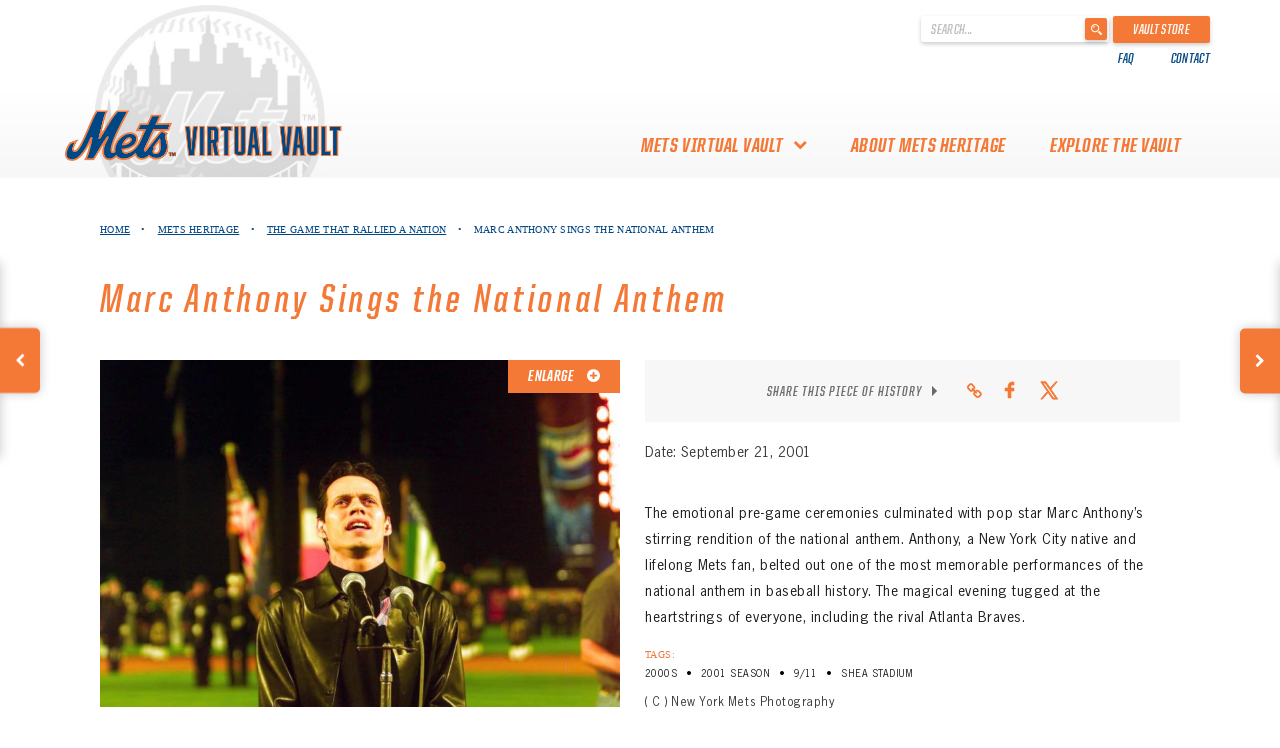

--- FILE ---
content_type: text/html; charset=UTF-8
request_url: https://www.metsheritage.com/item/marc-anthony-sings-the-national-anthem/?postId=5777
body_size: 12683
content:
<!DOCTYPE html>
<html lang="en-CA"
    xmlns="https://www.w3.org/1999/xhtml"
    xmlns:og="https://ogp.me/ns#"
    xmlns:fb="http://www.facebook.com/2008/fbml">
<head>
	<meta charset="UTF-8">
	<meta http-equiv="Content-Type" content="text/html; charset=UTF-8">
	<meta charset="utf-8">
	<meta name="viewport" content="width=device-width, initial-scale=1">
	<meta http-equiv="X-UA-Compatible" content="IE=edge">
	<link rel="profile" href="http://gmpg.org/xfn/11">
	<link rel="shortcut icon" href="https://www.metsheritage.com/wp-content/themes/heritage-werks-mets/favicon.ico" />

	
	<!-- Global site tag (gtag.js) - Google Analytics -->
	<script async src="https://www.googletagmanager.com/gtag/js?id=UA-71224221-31"></script>
	<script>
	window.dataLayer = window.dataLayer || [];
	function gtag(){dataLayer.push(arguments);}
	gtag('js', new Date());

	gtag('config', 'UA-71224221-31');
	</script>


	<meta name='robots' content='index, follow, max-image-preview:large, max-snippet:-1, max-video-preview:-1' />

	<!-- This site is optimized with the Yoast SEO plugin v26.8 - https://yoast.com/product/yoast-seo-wordpress/ -->
	<title>Marc Anthony Sings Anthem at Shea - Mets History</title>
	<meta name="description" content="Learn about one of the celebrity performances at the first Mets home game after 9/11." />
	<link rel="canonical" href="https://www.metsheritage.com/item/marc-anthony-sings-the-national-anthem/" />
	<meta property="og:locale" content="en_US" />
	<meta property="og:type" content="article" />
	<meta property="og:title" content="Marc Anthony Sings Anthem at Shea - Mets History" />
	<meta property="og:description" content="Learn about one of the celebrity performances at the first Mets home game after 9/11." />
	<meta property="og:url" content="https://www.metsheritage.com/item/marc-anthony-sings-the-national-anthem/" />
	<meta property="og:site_name" content="Mets History" />
	<meta property="article:modified_time" content="2021-09-01T14:28:25+00:00" />
	<meta property="og:image" content="https://www.metsheritage.com/wp-content/uploads/2021/08/23795128.jpg" />
	<meta property="og:image:width" content="1728" />
	<meta property="og:image:height" content="1152" />
	<meta property="og:image:type" content="image/jpeg" />
	<meta name="twitter:card" content="summary_large_image" />
	<script type="application/ld+json" class="yoast-schema-graph">{"@context":"https://schema.org","@graph":[{"@type":["WebPage","ItemPage"],"@id":"https://www.metsheritage.com/item/marc-anthony-sings-the-national-anthem/","url":"https://www.metsheritage.com/item/marc-anthony-sings-the-national-anthem/","name":"Marc Anthony Sings Anthem at Shea - Mets History","isPartOf":{"@id":"https://www.metsheritage.com/#website"},"primaryImageOfPage":{"@id":"https://www.metsheritage.com/item/marc-anthony-sings-the-national-anthem/#primaryimage"},"image":{"@id":"https://www.metsheritage.com/item/marc-anthony-sings-the-national-anthem/#primaryimage"},"thumbnailUrl":"https://www.metsheritage.com/wp-content/uploads/2021/08/23795128.jpg","datePublished":"2021-08-27T20:42:10+00:00","dateModified":"2021-09-01T14:28:25+00:00","description":"Learn about one of the celebrity performances at the first Mets home game after 9/11.","breadcrumb":{"@id":"https://www.metsheritage.com/item/marc-anthony-sings-the-national-anthem/#breadcrumb"},"inLanguage":"en-CA","potentialAction":[{"@type":"ReadAction","target":["https://www.metsheritage.com/item/marc-anthony-sings-the-national-anthem/"]}]},{"@type":"ImageObject","inLanguage":"en-CA","@id":"https://www.metsheritage.com/item/marc-anthony-sings-the-national-anthem/#primaryimage","url":"https://www.metsheritage.com/wp-content/uploads/2021/08/23795128.jpg","contentUrl":"https://www.metsheritage.com/wp-content/uploads/2021/08/23795128.jpg","width":1728,"height":1152},{"@type":"BreadcrumbList","@id":"https://www.metsheritage.com/item/marc-anthony-sings-the-national-anthem/#breadcrumb","itemListElement":[{"@type":"ListItem","position":1,"name":"Home","item":"https://www.metsheritage.com/"},{"@type":"ListItem","position":2,"name":"Marc Anthony Sings the National Anthem"}]},{"@type":"WebSite","@id":"https://www.metsheritage.com/#website","url":"https://www.metsheritage.com/","name":"Mets History","description":"","publisher":{"@id":"https://www.metsheritage.com/#organization"},"potentialAction":[{"@type":"SearchAction","target":{"@type":"EntryPoint","urlTemplate":"https://www.metsheritage.com/?s={search_term_string}"},"query-input":{"@type":"PropertyValueSpecification","valueRequired":true,"valueName":"search_term_string"}}],"inLanguage":"en-CA"},{"@type":"Organization","@id":"https://www.metsheritage.com/#organization","name":"Mets Vault","url":"https://www.metsheritage.com/","logo":{"@type":"ImageObject","inLanguage":"en-CA","@id":"https://www.metsheritage.com/#/schema/logo/image/","url":"https://www.metsheritage.com/wp-content/uploads/2019/05/Main-logo.png","contentUrl":"https://www.metsheritage.com/wp-content/uploads/2019/05/Main-logo.png","width":542,"height":98,"caption":"Mets Vault"},"image":{"@id":"https://www.metsheritage.com/#/schema/logo/image/"}}]}</script>
	<!-- / Yoast SEO plugin. -->


<link rel='dns-prefetch' href='//platform-api.sharethis.com' />
<link rel='dns-prefetch' href='//code.jquery.com' />
<link rel='dns-prefetch' href='//cdnjs.cloudflare.com' />
<link rel="alternate" type="application/rss+xml" title="Mets History &raquo; Feed" href="https://www.metsheritage.com/feed/" />
<link rel="alternate" type="application/rss+xml" title="Mets History &raquo; Comments Feed" href="https://www.metsheritage.com/comments/feed/" />
<link rel="alternate" title="oEmbed (JSON)" type="application/json+oembed" href="https://www.metsheritage.com/wp-json/oembed/1.0/embed?url=https%3A%2F%2Fwww.metsheritage.com%2Fitem%2Fmarc-anthony-sings-the-national-anthem%2F" />
<link rel="alternate" title="oEmbed (XML)" type="text/xml+oembed" href="https://www.metsheritage.com/wp-json/oembed/1.0/embed?url=https%3A%2F%2Fwww.metsheritage.com%2Fitem%2Fmarc-anthony-sings-the-national-anthem%2F&#038;format=xml" />
<meta property="og:title" content="Marc Anthony Sings the National Anthem"/><meta property="og:description" content="The emotional pre-game ceremonies culminated with pop star Marc Anthony's stirring rendition of the national anthem. Anthony, a New York City native and lifelong Mets fan, belted out one of the most m"/><meta property="og:type" content="article"/><meta property="og:url" content="https://www.metsheritage.com/item/marc-anthony-sings-the-national-anthem/?preview=true"/><meta property="og:site_name" content="Mets Virtual Vault"/><meta property="og:image" content="https://www.metsheritage.com/wp-content/uploads/2021/08/23795128-1024x683.jpg"/>
	<style id='wp-img-auto-sizes-contain-inline-css' type='text/css'>
img:is([sizes=auto i],[sizes^="auto," i]){contain-intrinsic-size:3000px 1500px}
/*# sourceURL=wp-img-auto-sizes-contain-inline-css */
</style>
<style id='wp-emoji-styles-inline-css' type='text/css'>

	img.wp-smiley, img.emoji {
		display: inline !important;
		border: none !important;
		box-shadow: none !important;
		height: 1em !important;
		width: 1em !important;
		margin: 0 0.07em !important;
		vertical-align: -0.1em !important;
		background: none !important;
		padding: 0 !important;
	}
/*# sourceURL=wp-emoji-styles-inline-css */
</style>
<style id='wp-block-library-inline-css' type='text/css'>
:root{--wp-block-synced-color:#7a00df;--wp-block-synced-color--rgb:122,0,223;--wp-bound-block-color:var(--wp-block-synced-color);--wp-editor-canvas-background:#ddd;--wp-admin-theme-color:#007cba;--wp-admin-theme-color--rgb:0,124,186;--wp-admin-theme-color-darker-10:#006ba1;--wp-admin-theme-color-darker-10--rgb:0,107,160.5;--wp-admin-theme-color-darker-20:#005a87;--wp-admin-theme-color-darker-20--rgb:0,90,135;--wp-admin-border-width-focus:2px}@media (min-resolution:192dpi){:root{--wp-admin-border-width-focus:1.5px}}.wp-element-button{cursor:pointer}:root .has-very-light-gray-background-color{background-color:#eee}:root .has-very-dark-gray-background-color{background-color:#313131}:root .has-very-light-gray-color{color:#eee}:root .has-very-dark-gray-color{color:#313131}:root .has-vivid-green-cyan-to-vivid-cyan-blue-gradient-background{background:linear-gradient(135deg,#00d084,#0693e3)}:root .has-purple-crush-gradient-background{background:linear-gradient(135deg,#34e2e4,#4721fb 50%,#ab1dfe)}:root .has-hazy-dawn-gradient-background{background:linear-gradient(135deg,#faaca8,#dad0ec)}:root .has-subdued-olive-gradient-background{background:linear-gradient(135deg,#fafae1,#67a671)}:root .has-atomic-cream-gradient-background{background:linear-gradient(135deg,#fdd79a,#004a59)}:root .has-nightshade-gradient-background{background:linear-gradient(135deg,#330968,#31cdcf)}:root .has-midnight-gradient-background{background:linear-gradient(135deg,#020381,#2874fc)}:root{--wp--preset--font-size--normal:16px;--wp--preset--font-size--huge:42px}.has-regular-font-size{font-size:1em}.has-larger-font-size{font-size:2.625em}.has-normal-font-size{font-size:var(--wp--preset--font-size--normal)}.has-huge-font-size{font-size:var(--wp--preset--font-size--huge)}.has-text-align-center{text-align:center}.has-text-align-left{text-align:left}.has-text-align-right{text-align:right}.has-fit-text{white-space:nowrap!important}#end-resizable-editor-section{display:none}.aligncenter{clear:both}.items-justified-left{justify-content:flex-start}.items-justified-center{justify-content:center}.items-justified-right{justify-content:flex-end}.items-justified-space-between{justify-content:space-between}.screen-reader-text{border:0;clip-path:inset(50%);height:1px;margin:-1px;overflow:hidden;padding:0;position:absolute;width:1px;word-wrap:normal!important}.screen-reader-text:focus{background-color:#ddd;clip-path:none;color:#444;display:block;font-size:1em;height:auto;left:5px;line-height:normal;padding:15px 23px 14px;text-decoration:none;top:5px;width:auto;z-index:100000}html :where(.has-border-color){border-style:solid}html :where([style*=border-top-color]){border-top-style:solid}html :where([style*=border-right-color]){border-right-style:solid}html :where([style*=border-bottom-color]){border-bottom-style:solid}html :where([style*=border-left-color]){border-left-style:solid}html :where([style*=border-width]){border-style:solid}html :where([style*=border-top-width]){border-top-style:solid}html :where([style*=border-right-width]){border-right-style:solid}html :where([style*=border-bottom-width]){border-bottom-style:solid}html :where([style*=border-left-width]){border-left-style:solid}html :where(img[class*=wp-image-]){height:auto;max-width:100%}:where(figure){margin:0 0 1em}html :where(.is-position-sticky){--wp-admin--admin-bar--position-offset:var(--wp-admin--admin-bar--height,0px)}@media screen and (max-width:600px){html :where(.is-position-sticky){--wp-admin--admin-bar--position-offset:0px}}

/*# sourceURL=wp-block-library-inline-css */
</style><style id='global-styles-inline-css' type='text/css'>
:root{--wp--preset--aspect-ratio--square: 1;--wp--preset--aspect-ratio--4-3: 4/3;--wp--preset--aspect-ratio--3-4: 3/4;--wp--preset--aspect-ratio--3-2: 3/2;--wp--preset--aspect-ratio--2-3: 2/3;--wp--preset--aspect-ratio--16-9: 16/9;--wp--preset--aspect-ratio--9-16: 9/16;--wp--preset--color--black: #000000;--wp--preset--color--cyan-bluish-gray: #abb8c3;--wp--preset--color--white: #ffffff;--wp--preset--color--pale-pink: #f78da7;--wp--preset--color--vivid-red: #cf2e2e;--wp--preset--color--luminous-vivid-orange: #ff6900;--wp--preset--color--luminous-vivid-amber: #fcb900;--wp--preset--color--light-green-cyan: #7bdcb5;--wp--preset--color--vivid-green-cyan: #00d084;--wp--preset--color--pale-cyan-blue: #8ed1fc;--wp--preset--color--vivid-cyan-blue: #0693e3;--wp--preset--color--vivid-purple: #9b51e0;--wp--preset--gradient--vivid-cyan-blue-to-vivid-purple: linear-gradient(135deg,rgb(6,147,227) 0%,rgb(155,81,224) 100%);--wp--preset--gradient--light-green-cyan-to-vivid-green-cyan: linear-gradient(135deg,rgb(122,220,180) 0%,rgb(0,208,130) 100%);--wp--preset--gradient--luminous-vivid-amber-to-luminous-vivid-orange: linear-gradient(135deg,rgb(252,185,0) 0%,rgb(255,105,0) 100%);--wp--preset--gradient--luminous-vivid-orange-to-vivid-red: linear-gradient(135deg,rgb(255,105,0) 0%,rgb(207,46,46) 100%);--wp--preset--gradient--very-light-gray-to-cyan-bluish-gray: linear-gradient(135deg,rgb(238,238,238) 0%,rgb(169,184,195) 100%);--wp--preset--gradient--cool-to-warm-spectrum: linear-gradient(135deg,rgb(74,234,220) 0%,rgb(151,120,209) 20%,rgb(207,42,186) 40%,rgb(238,44,130) 60%,rgb(251,105,98) 80%,rgb(254,248,76) 100%);--wp--preset--gradient--blush-light-purple: linear-gradient(135deg,rgb(255,206,236) 0%,rgb(152,150,240) 100%);--wp--preset--gradient--blush-bordeaux: linear-gradient(135deg,rgb(254,205,165) 0%,rgb(254,45,45) 50%,rgb(107,0,62) 100%);--wp--preset--gradient--luminous-dusk: linear-gradient(135deg,rgb(255,203,112) 0%,rgb(199,81,192) 50%,rgb(65,88,208) 100%);--wp--preset--gradient--pale-ocean: linear-gradient(135deg,rgb(255,245,203) 0%,rgb(182,227,212) 50%,rgb(51,167,181) 100%);--wp--preset--gradient--electric-grass: linear-gradient(135deg,rgb(202,248,128) 0%,rgb(113,206,126) 100%);--wp--preset--gradient--midnight: linear-gradient(135deg,rgb(2,3,129) 0%,rgb(40,116,252) 100%);--wp--preset--font-size--small: 13px;--wp--preset--font-size--medium: 20px;--wp--preset--font-size--large: 36px;--wp--preset--font-size--x-large: 42px;--wp--preset--spacing--20: 0.44rem;--wp--preset--spacing--30: 0.67rem;--wp--preset--spacing--40: 1rem;--wp--preset--spacing--50: 1.5rem;--wp--preset--spacing--60: 2.25rem;--wp--preset--spacing--70: 3.38rem;--wp--preset--spacing--80: 5.06rem;--wp--preset--shadow--natural: 6px 6px 9px rgba(0, 0, 0, 0.2);--wp--preset--shadow--deep: 12px 12px 50px rgba(0, 0, 0, 0.4);--wp--preset--shadow--sharp: 6px 6px 0px rgba(0, 0, 0, 0.2);--wp--preset--shadow--outlined: 6px 6px 0px -3px rgb(255, 255, 255), 6px 6px rgb(0, 0, 0);--wp--preset--shadow--crisp: 6px 6px 0px rgb(0, 0, 0);}:where(.is-layout-flex){gap: 0.5em;}:where(.is-layout-grid){gap: 0.5em;}body .is-layout-flex{display: flex;}.is-layout-flex{flex-wrap: wrap;align-items: center;}.is-layout-flex > :is(*, div){margin: 0;}body .is-layout-grid{display: grid;}.is-layout-grid > :is(*, div){margin: 0;}:where(.wp-block-columns.is-layout-flex){gap: 2em;}:where(.wp-block-columns.is-layout-grid){gap: 2em;}:where(.wp-block-post-template.is-layout-flex){gap: 1.25em;}:where(.wp-block-post-template.is-layout-grid){gap: 1.25em;}.has-black-color{color: var(--wp--preset--color--black) !important;}.has-cyan-bluish-gray-color{color: var(--wp--preset--color--cyan-bluish-gray) !important;}.has-white-color{color: var(--wp--preset--color--white) !important;}.has-pale-pink-color{color: var(--wp--preset--color--pale-pink) !important;}.has-vivid-red-color{color: var(--wp--preset--color--vivid-red) !important;}.has-luminous-vivid-orange-color{color: var(--wp--preset--color--luminous-vivid-orange) !important;}.has-luminous-vivid-amber-color{color: var(--wp--preset--color--luminous-vivid-amber) !important;}.has-light-green-cyan-color{color: var(--wp--preset--color--light-green-cyan) !important;}.has-vivid-green-cyan-color{color: var(--wp--preset--color--vivid-green-cyan) !important;}.has-pale-cyan-blue-color{color: var(--wp--preset--color--pale-cyan-blue) !important;}.has-vivid-cyan-blue-color{color: var(--wp--preset--color--vivid-cyan-blue) !important;}.has-vivid-purple-color{color: var(--wp--preset--color--vivid-purple) !important;}.has-black-background-color{background-color: var(--wp--preset--color--black) !important;}.has-cyan-bluish-gray-background-color{background-color: var(--wp--preset--color--cyan-bluish-gray) !important;}.has-white-background-color{background-color: var(--wp--preset--color--white) !important;}.has-pale-pink-background-color{background-color: var(--wp--preset--color--pale-pink) !important;}.has-vivid-red-background-color{background-color: var(--wp--preset--color--vivid-red) !important;}.has-luminous-vivid-orange-background-color{background-color: var(--wp--preset--color--luminous-vivid-orange) !important;}.has-luminous-vivid-amber-background-color{background-color: var(--wp--preset--color--luminous-vivid-amber) !important;}.has-light-green-cyan-background-color{background-color: var(--wp--preset--color--light-green-cyan) !important;}.has-vivid-green-cyan-background-color{background-color: var(--wp--preset--color--vivid-green-cyan) !important;}.has-pale-cyan-blue-background-color{background-color: var(--wp--preset--color--pale-cyan-blue) !important;}.has-vivid-cyan-blue-background-color{background-color: var(--wp--preset--color--vivid-cyan-blue) !important;}.has-vivid-purple-background-color{background-color: var(--wp--preset--color--vivid-purple) !important;}.has-black-border-color{border-color: var(--wp--preset--color--black) !important;}.has-cyan-bluish-gray-border-color{border-color: var(--wp--preset--color--cyan-bluish-gray) !important;}.has-white-border-color{border-color: var(--wp--preset--color--white) !important;}.has-pale-pink-border-color{border-color: var(--wp--preset--color--pale-pink) !important;}.has-vivid-red-border-color{border-color: var(--wp--preset--color--vivid-red) !important;}.has-luminous-vivid-orange-border-color{border-color: var(--wp--preset--color--luminous-vivid-orange) !important;}.has-luminous-vivid-amber-border-color{border-color: var(--wp--preset--color--luminous-vivid-amber) !important;}.has-light-green-cyan-border-color{border-color: var(--wp--preset--color--light-green-cyan) !important;}.has-vivid-green-cyan-border-color{border-color: var(--wp--preset--color--vivid-green-cyan) !important;}.has-pale-cyan-blue-border-color{border-color: var(--wp--preset--color--pale-cyan-blue) !important;}.has-vivid-cyan-blue-border-color{border-color: var(--wp--preset--color--vivid-cyan-blue) !important;}.has-vivid-purple-border-color{border-color: var(--wp--preset--color--vivid-purple) !important;}.has-vivid-cyan-blue-to-vivid-purple-gradient-background{background: var(--wp--preset--gradient--vivid-cyan-blue-to-vivid-purple) !important;}.has-light-green-cyan-to-vivid-green-cyan-gradient-background{background: var(--wp--preset--gradient--light-green-cyan-to-vivid-green-cyan) !important;}.has-luminous-vivid-amber-to-luminous-vivid-orange-gradient-background{background: var(--wp--preset--gradient--luminous-vivid-amber-to-luminous-vivid-orange) !important;}.has-luminous-vivid-orange-to-vivid-red-gradient-background{background: var(--wp--preset--gradient--luminous-vivid-orange-to-vivid-red) !important;}.has-very-light-gray-to-cyan-bluish-gray-gradient-background{background: var(--wp--preset--gradient--very-light-gray-to-cyan-bluish-gray) !important;}.has-cool-to-warm-spectrum-gradient-background{background: var(--wp--preset--gradient--cool-to-warm-spectrum) !important;}.has-blush-light-purple-gradient-background{background: var(--wp--preset--gradient--blush-light-purple) !important;}.has-blush-bordeaux-gradient-background{background: var(--wp--preset--gradient--blush-bordeaux) !important;}.has-luminous-dusk-gradient-background{background: var(--wp--preset--gradient--luminous-dusk) !important;}.has-pale-ocean-gradient-background{background: var(--wp--preset--gradient--pale-ocean) !important;}.has-electric-grass-gradient-background{background: var(--wp--preset--gradient--electric-grass) !important;}.has-midnight-gradient-background{background: var(--wp--preset--gradient--midnight) !important;}.has-small-font-size{font-size: var(--wp--preset--font-size--small) !important;}.has-medium-font-size{font-size: var(--wp--preset--font-size--medium) !important;}.has-large-font-size{font-size: var(--wp--preset--font-size--large) !important;}.has-x-large-font-size{font-size: var(--wp--preset--font-size--x-large) !important;}
/*# sourceURL=global-styles-inline-css */
</style>

<style id='classic-theme-styles-inline-css' type='text/css'>
/*! This file is auto-generated */
.wp-block-button__link{color:#fff;background-color:#32373c;border-radius:9999px;box-shadow:none;text-decoration:none;padding:calc(.667em + 2px) calc(1.333em + 2px);font-size:1.125em}.wp-block-file__button{background:#32373c;color:#fff;text-decoration:none}
/*# sourceURL=/wp-includes/css/classic-themes.min.css */
</style>
<link rel='stylesheet' id='heritage-werks-style-css' href='https://www.metsheritage.com/wp-content/themes/heritage-werks-mets/style.css?ver=6.9' type='text/css' media='all' />
<link rel='stylesheet' id='bootstrap-theme-css' href='https://www.metsheritage.com/wp-content/themes/heritage-werks-mets/bootstrap/css/bootstrap-theme.css?ver=6.9' type='text/css' media='all' />
<link rel='stylesheet' id='bootstrap-css' href='https://www.metsheritage.com/wp-content/themes/heritage-werks-mets/bootstrap/css/bootstrap.css?ver=6.9' type='text/css' media='all' />
<link rel='stylesheet' id='hover-min-style-css' href='https://www.metsheritage.com/wp-content/themes/heritage-werks-mets/css/hover-min.css?ver=6.9' type='text/css' media='all' />
<link rel='stylesheet' id='custom-style-css' href='https://www.metsheritage.com/wp-content/themes/heritage-werks-mets/css/custom.css?v=19.12&#038;ver=6.9' type='text/css' media='all' />
<link rel='stylesheet' id='font-awesome-css' href='https://www.metsheritage.com/wp-content/themes/heritage-werks-mets/font-awesome/css/font-awesome.min.css?ver=6.9' type='text/css' media='all' />
<link rel='stylesheet' id='fancybox-css-css' href='https://cdnjs.cloudflare.com/ajax/libs/fancybox/3.5.7/jquery.fancybox.min.css?ver=6.9' type='text/css' media='all' />
<script type="text/javascript" src="//platform-api.sharethis.com/js/sharethis.js?ver=8.5.2#property=647f8085f4011b00122d3f7b&amp;product=gdpr-compliance-tool-v2&amp;source=simple-share-buttons-adder-wordpress" id="simple-share-buttons-adder-mu-js"></script>
<script type="text/javascript" src="https://www.metsheritage.com/wp-includes/js/jquery/jquery.min.js?ver=3.7.1" id="jquery-core-js"></script>
<script type="text/javascript" src="https://www.metsheritage.com/wp-includes/js/jquery/jquery-migrate.min.js?ver=3.4.1" id="jquery-migrate-js"></script>
<link rel="https://api.w.org/" href="https://www.metsheritage.com/wp-json/" /><link rel="EditURI" type="application/rsd+xml" title="RSD" href="https://www.metsheritage.com/xmlrpc.php?rsd" />
<link rel='shortlink' href='https://www.metsheritage.com/?p=5816' />
		<style type="text/css">
					.site-title,
			.site-description {
				position: absolute;
				clip: rect(1px, 1px, 1px, 1px);
			}
				</style>
			<script>
		var loginRedirectUrl = "https://www.metsheritage.com";
	</script>
<link rel='stylesheet' id='simple-share-buttons-adder-ssba-css' href='https://www.metsheritage.com/wp-content/plugins/simple-share-buttons-adder/css/ssba.css?ver=1736356011' type='text/css' media='all' />
<style id='simple-share-buttons-adder-ssba-inline-css' type='text/css'>
.ssba img
								{border:  0;
									box-shadow: none !important;
									display: inline !important;
									vertical-align: middle;
									box-sizing: unset;
								}

								.ssba-classic-2 .ssbp-text {
									display: none!important;
								}
					.ssbp-list li a {height: 35px!important; width: 35px!important; background-color: #F7F7F7!important;
					}
					.ssbp-list li a:hover {
					}

					.ssbp-list li a svg, .ssbp-list li a.ssbp-douban span:not(.color-icon) svg, .ssbp-list li a svg path, .ssbp-list li a.ssbp-surfingbird span:not(.color-icon) svg polygon {line-height: 35px!important;; font-size: 18px;fill: #F47937}
					.ssbp-list li a:hover svg, .ssbp-list li a:hover span:not(.color-icon) svg, .ssbp-list li a.ssbp-douban:hover span:not(.color-icon) svg path, .ssbp-list li a.ssbp-surfingbird:hover svg polygon {}
					.ssbp-list li {
					margin-left: 8px!important;
					}

					.ssba-share-text {
					font-size: 12px;  font-weight: normal; font-family: inherit;
						}.socialSharingIcons .ssbp-list li a svg {
fill: none;
}
.socialSharingIcons .ssbp-list li a svg path {
stroke: #F47937;
}

			   #ssba-bar-2 .ssbp-bar-list {
					max-width: 48px !important;;
			   }
			   #ssba-bar-2 .ssbp-bar-list li a {height: 48px !important; width: 48px !important; 
				}
				#ssba-bar-2 .ssbp-bar-list li a:hover {
				}

				#ssba-bar-2 .ssbp-bar-list li a svg,
				 #ssba-bar-2 .ssbp-bar-list li a svg path, .ssbp-bar-list li a.ssbp-surfingbird span:not(.color-icon) svg polygon {line-height: 48px !important;; font-size: 18px;}
				#ssba-bar-2 .ssbp-bar-list li a:hover svg,
				 #ssba-bar-2 .ssbp-bar-list li a:hover svg path, .ssbp-bar-list li a.ssbp-surfingbird span:not(.color-icon) svg polygon {}
				#ssba-bar-2 .ssbp-bar-list li {
				margin: 0px 0!important;
				}@media only screen and ( max-width: 750px ) {
				#ssba-bar-2 {
				display: block;
				}
			}
/*# sourceURL=simple-share-buttons-adder-ssba-inline-css */
</style>
</head>

<body class="wp-singular item-template-default single single-item postid-5816 wp-theme-heritage-werks-mets">
<div id="page" class="site">
	<a class="skip-link screen-reader-text" href="#content">Skip to content</a>


	<header id="mastheadDev" class="">
		
		<div class="topNav">
			<div class="container">
				<div class="topNavFlex">
					<div class="topNavLeft">
						<div class="sponsorWrapper">
							<div class="sponsorSubLogo">
								<img class="desktop" src="https://www.metsheritage.com/wp-content/themes/heritage-werks-mets/assets/images/logo-nav-img2.jpg">
								<!--<img class="mobile" src="https://www.metsheritage.com/wp-content/themes/heritage-werks-mets/assets/images/logo-nav-img2.jpg">-->
							</div>
							
						</div>
					</div>
					<div class="topNavRight">
						<div class="searformWrapper">
							<form role="search" method="get" id="searchform" action="https://www.metsheritage.com/" >
								<div>
									<label class="screen-reader-text" for="s">' . __('Search for:') . '</label>
									<input type="text" value="" name="s" id="s" placeholder="Search..."/>
									<input type="submit" id="searchsubmit" value="" />
								</div>
							</form>
							<a href="https://www.mlb.com/mets/fans/amazin-memorabilia" target="_blank" class="vaultStore">Vault Store</a>
						</div>
						<div class="topNavNav">
							<div class="menu-top-nav-container"><ul id="topNav-menu" class="hidden-xs"><li id="menu-item-4045" class="menu-item menu-item-type-post_type menu-item-object-page menu-item-4045"><a href="https://www.metsheritage.com/faq/">FAQ</a></li>
<li id="menu-item-4055" class="menu-item menu-item-type-post_type menu-item-object-page menu-item-4055"><a href="https://www.metsheritage.com/contact-us/">Contact</a></li>
</ul></div>						</div>
					</div>
				</div>
			</div>
		</div>
		<div class="primaryNavWrapper">
			<div class="container primaryNavContainer">
				<div class="visible-xs visible-sm mobile-menu">
					<i class="fa fa-bars menuMobileIcon"></i>
				</div>
				<div class="row primaryNavRow">
					<div class="primaryNavFlex">
						<div class="logoWrapper">
							<a href="https://www.metsheritage.com">
								<img class="" id="logo" src="https://www.metsheritage.com/wp-content/uploads/2019/05/Main-logo.png" alt="Logo">
							</a>
						</div>
						<div class="primaryNav">
							<div class="mobile-menu1">
								<div class="menu-primary-container"><ul id="primaryNav-menu" class="menu"><li id="menu-item-4025" class="menu-item menu-item-type-custom menu-item-object-custom menu-item-has-children menu-item-4025"><a>mets virtual vault</a>
<ul class="sub-menu">
	<li id="menu-item-3979" class="menu-item menu-item-type-post_type menu-item-object-page menu-item-3979"><a href="https://www.metsheritage.com/about-the-mets-virtual-vault/">About the Mets Virtual Vault</a></li>
	<li id="menu-item-4031" class="menu-item menu-item-type-post_type menu-item-object-page menu-item-4031"><a href="https://www.metsheritage.com/thank-you-to-mets-collectors/">Thank you to Mets Collectors!</a></li>
</ul>
</li>
<li id="menu-item-3918" class="menu-item menu-item-type-post_type menu-item-object-page menu-item-3918"><a href="https://www.metsheritage.com/about-mets-heritage/">About Mets Heritage</a></li>
<li id="menu-item-4041" class="menu-item menu-item-type-custom menu-item-object-custom menu-item-4041"><a href="/#Mets-Heritage">Explore The Vault</a></li>
</ul></div>							</div>
							<div class="mobile-menu2 visible-xs">
								<div class="menu-top-nav-container"><ul id="topNav-menu-xs" class="menu"><li class="menu-item menu-item-type-post_type menu-item-object-page menu-item-4045"><a href="https://www.metsheritage.com/faq/">FAQ</a></li>
<li class="menu-item menu-item-type-post_type menu-item-object-page menu-item-4055"><a href="https://www.metsheritage.com/contact-us/">Contact</a></li>
</ul></div>							</div>
						</div>
					</div>
				</div>
			</div>
		</div>
	</header>

	
	<div id="content" class="site-content">

	<div id="primary" class="content-area singlePageContent itemSinglePage">
		<main id="main" class="site-main">

			
			<div class="container navAlign containerXsPadding">
				<div class="singlePageNav">
					<ul>
						<li>
							<a href="https://www.metsheritage.com">Home</a> <span class="dot">&#8226;</span>
						</li>
						
						<li><a href=https://www.metsheritage.com/#Mets-Heritage>Mets Heritage</a> <span class='dot'>&#8226;</span></li>						
													<li>
								<a href="https://www.metsheritage.com/collection/https://www.metsheritage.com/collection/the-game-that-rallied-a-nation/">The Game That Rallied a Nation</a> <span class="dot">&#8226;</span>
							</li>
												<li>
							Marc Anthony Sings the National Anthem						</li>
					</ul>
				</div>
				<div class="singlePageTitle">
					<h1>Marc Anthony Sings the National Anthem</h1>
				</div>
			</div>
								<div class="container navAlign containerXsPadding itemPageBody">
						<div class="row">
							<div class="col-sm-6 col col-left itemDisplayImageWrapper">
								<div class="showSubMenuWrapper">
									<!-- 3D Model -->
									
									<!-- Images -->
																																														<div class="showSubMenu" data-itemSubMenu="image-0">
														<div class="itemAssetMenu" data-itemSubMenu="image-0">
															<img src="https://www.metsheritage.com/wp-content/uploads/2021/08/23795128-768x512.jpg" alt="">
															<a class="fancybox enlarge" href="https://www.metsheritage.com/wp-content/uploads/2021/08/23795128-1024x683.jpg">
																Enlarge
																<i class="fa fa-plus-circle" aria-hidden="true"></i>
															</a>
														</div>
													</div>
																																										
									
										<!-- Files -->
									
									<!-- 360 -->
																	</div>
								<div class="itemAssetPagination hideMenu">
									
									<!-- Images -->
																																										<div class="itemAssetMenu" data-itemSubMenu="image-0" style="background-image: url(https://www.metsheritage.com/wp-content/uploads/2021/08/23795128-150x150.jpg)">
												</div>
																														
									<!-- Files -->
									
									<!-- 3D Model -->
																		
									<!-- Spin -->
																	</div>
							</div>
							<div class="col-sm-6 singlePageEditor">
								<div class="singlePageMeta">	
									<div class="socialSharing">
										<div class="socialSharingText">Share this piece of history</div>
										<span class="rightTriangle"></span>
										<div class="socialSharingIcons">
											<span class="copylink"><i class="fa fa-link"></i></span>
											<!-- Simple Share Buttons Adder (8.5.2) simplesharebuttons.com --><div class="ssba-modern-2 ssba ssbp-wrap aligncenter ssbp--theme-1"><div style="text-align:center"><ul class="ssbp-list"><li class='ssbp-li--facebook'><a data-site="facebook" class="ssba_facebook_share ssba_share_link ssbp-facebook ssbp-btn" href="https://www.facebook.com/sharer.php?t=Marc Anthony Sings the National Anthem&u=https://www.metsheritage.com/item/marc-anthony-sings-the-national-anthem/?postId=5777"  target=_blank  style="color:#4267B2; background-color: #4267B2; height: 35px; width: 35px; background: #F7F7F7;" ><span><svg xmlns="http://www.w3.org/2000/svg" fill="#fff" preserveAspectRatio="xMidYMid meet" height="1em" width="1em" viewBox="0 0 40 40">
  <g>
    <path d="m21.7 16.7h5v5h-5v11.6h-5v-11.6h-5v-5h5v-2.1c0-2 0.6-4.5 1.8-5.9 1.3-1.3 2.8-2 4.7-2h3.5v5h-3.5c-0.9 0-1.5 0.6-1.5 1.5v3.5z"></path>
  </g>
</svg>

</span><span class="color-icon"><svg xmlns="http://www.w3.org/2000/svg" width="16" height="28" viewBox="0 0 16 28">
  <path fill="#3B5998" d="M10.7,10.7 L15.7,10.7 L15.7,15.7 L10.7,15.7 L10.7,27.3 L5.7,27.3 L5.7,15.7 L0.7,15.7 L0.7,10.7 L5.7,10.7 L5.7,8.6 C5.7,6.6 6.3,4.1 7.5,2.7 C8.8,1.4 10.3,0.7 12.2,0.7 L15.7,0.7 L15.7,5.7 L12.2,5.7 C11.3,5.7 10.7,6.3 10.7,7.2 L10.7,10.7 Z"/>
</svg>
</span><div title="Facebook" class="ssbp-text">Facebook</div></a></li><li class='ssbp-li--twitter'><a data-site="twitter" class="ssba_twitter_share ssba_share_link ssbp-twitter ssbp-btn" href="https://twitter.com/intent/tweet?text=Marc Anthony Sings the National Anthem&url=https://www.metsheritage.com/item/marc-anthony-sings-the-national-anthem/?postId=5777&via="  target=_blank  style="color:#000000; background-color: #000000; height: 35px; width: 35px; background: #F7F7F7;" ><span><svg width="25" height="25" viewBox="0 0 25 25" fill="none" xmlns="http://www.w3.org/2000/svg">
    <rect width="25" height="25" />
    <path d="M14.4821 11.6218L21.0389 4H19.4852L13.7919 10.6179L9.24467 4H4L10.8763 14.0074L4 22H5.55385L11.5661 15.0113L16.3683 22H21.613L14.4821 11.6218ZM6.11371 5.16972H8.50031L19.4859 20.8835H17.0993L6.11371 5.16972Z" fill="white"/>
</svg>
</span><span class="color-icon"><svg width="25" height="25" viewBox="0 0 25 25" fill="none" xmlns="http://www.w3.org/2000/svg">
	<rect width="25" height="25" />
	<path d="M14.4821 11.6218L21.0389 4H19.4852L13.7919 10.6179L9.24467 4H4L10.8763 14.0074L4 22H5.55385L11.5661 15.0113L16.3683 22H21.613L14.4821 11.6218ZM6.11371 5.16972H8.50031L19.4859 20.8835H17.0993L6.11371 5.16972Z" fill="#000000"/>
</svg>
</span><div title="Twitter" class="ssbp-text">Twitter</div></a></li></ul></div></div>										</div>
									</div>
								</div>
								<div class="date">
									Date: September 21, 2001								</div>
								<p>The emotional pre-game ceremonies culminated with pop star Marc Anthony&#8217;s stirring rendition of the national anthem. Anthony, a New York City native and lifelong Mets fan, belted out one of the most memorable performances of the national anthem in baseball history. The magical evening tugged at the heartstrings of everyone, including the rival Atlanta Braves.</p>
								
								<!-- Audio -->
								
								<div class="tags">
																			<span class="tagTitle">Tags: </span>
																					<a href="https://www.metsheritage.com/tag/2000s/">2000s</a>
											<span class='tagDivider'>&#8226;</span>																				<a href="https://www.metsheritage.com/tag/2001-season/">2001 season</a>
											<span class='tagDivider'>&#8226;</span>																				<a href="https://www.metsheritage.com/tag/9-11/">9/11</a>
											<span class='tagDivider'>&#8226;</span>																				<a href="https://www.metsheritage.com/tag/shea-stadium/">Shea Stadium</a>
																												</div>
																	<div class="copyrightEditor">
										<p>( C ) New York Mets Photography</p>
									</div>
															</div>
						</div>
					</div>
											<div class="itemDivider"></div>
			            <div class="itemPostPaginationWrapper prev">
            <div class="_postPaginationWrapper">
                <a href="https://www.metsheritage.com/item/francos-most-important-outing/?postId=5777">&nbsp;</a>
                <div class="postPaginationTitle">Franco&#8217;s Most Important Outing</div>
                <div class="postPaginationBg" style="background-image: url(https://www.metsheritage.com/wp-content/uploads/2021/08/Franco_truck-768x549.jpg);"></div>
            </div>
            <div class="postPaginationArrow prev">
				<a class="hidden-xs hidden-sm" href="https://www.metsheritage.com/item/francos-most-important-outing/?postId=5777">&nbsp;</a>
                <i class="fa fa-chevron-left" aria-hidden="true"></i>
            </div>
        </div>
    
            <div class="itemPostPaginationWrapper next">
            <div class="_postPaginationWrapper">
                <a href="https://www.metsheritage.com/item/organizing-shea-stadium-relief-efforts/?postId=5777">&nbsp;</a>
                <div class="postPaginationTitle">Organizing Shea Stadium Relief Efforts</div>
                <div class="postPaginationBg" style="background-image: url(https://www.metsheritage.com/wp-content/uploads/2021/08/relief-768x512.jpg);"></div>
            </div>
            <div class="postPaginationArrow next">
				<a class="hidden-xs hidden-sm" href="https://www.metsheritage.com/item/organizing-shea-stadium-relief-efforts/?postId=5777">&nbsp;</a>
                <i class="fa fa-chevron-right" aria-hidden="true"></i>
            </div>
        </div>
    			
					<div class="container-fluid relatedPostsWrapper">
		<div class="container relatedPosts fullWidthContainerXs">
			<div class="relatedPostsSectionTitle">
				Related
			</div>
			<div class="row relatedPostsColWrapper">
									<div class="col-sm-4 col-xs-6 relatedPostsCol">
						<div class="relatedPostBg">
							<a href="https://www.metsheritage.com/item/diana-ross-and-the-supreme-performance/">
								<div class="relatedPostImgWrapper">
									<img class="img-responsive center" src="https://www.metsheritage.com/wp-content/uploads/2021/08/Diana_Ross_02.jpg" alt="">
								</div>
								<div class="relatedPostContent">
									<div class="relatedPostTitle">
										Diana Ross and The Supreme Performance									</div>
									<div class="relatedPostType">
										item									</div>
								</div>
															</a>
						</div>
					</div>
					
														<div class="col-sm-4 col-xs-6 relatedPostsCol">
						<div class="relatedPostBg">
							<a href="https://www.metsheritage.com/item/mets-dugout-stands-for-anthem-in-73-nlcs/">
								<div class="relatedPostImgWrapper">
									<img class="img-responsive center" src="https://www.metsheritage.com/wp-content/uploads/2019/05/MET-VV-0007-0005-0003.jpg" alt="">
								</div>
								<div class="relatedPostContent">
									<div class="relatedPostTitle">
										Mets Dugout Stands for Anthem in 1973 NLCS									</div>
									<div class="relatedPostType">
										item									</div>
								</div>
															</a>
						</div>
					</div>
					
														<div class="col-sm-4 col-xs-6 relatedPostsCol">
						<div class="relatedPostBg">
							<a href="https://www.metsheritage.com/item/mets-staff-praises-fan-loyalty-at-stadium/">
								<div class="relatedPostImgWrapper">
									<img class="img-responsive center" src="https://www.metsheritage.com/wp-content/uploads/2019/05/MET-0004A-0001-0001.jpg" alt="">
								</div>
								<div class="relatedPostContent">
									<div class="relatedPostTitle">
										Mets Staff Praises Fans at Shea Stadium									</div>
									<div class="relatedPostType">
										item									</div>
								</div>
															</a>
						</div>
					</div>
											<div class="clearfix visible-xs"></div>
					
												</div>
		</div>
	</div>

			        	
		</main><!-- #main -->
	</div><!-- #primary -->
<script>
	jQuery(function() {
		
		var num = 0; // the total number of images - will be used

		/*
		// Preload all the images into hidden div
		for (var i=1 ; i<=num ; i++) {
			var img = document.createElement('img');
			img.src = 'images/car_slides/car_('+i+').jpg';
			document.getElementById('preload-imgs').appendChild(img);
		}
		*/

		var initialDirection = false;
		var lastDistance = 0;

		// Control swipes using jquery.touchSwipe.min.js
		// http://labs.rampinteractive.co.uk/touchSwipe/
		var swipeOptions = {
			triggerOnTouchEnd : true,	
			swipeStatus : swipeStatus,
			allowPageScroll:"vertical",
			threshold: 75			
		}
		$(document).ready(function(){
			$(document).on("click", ".img360Control", img360ControlClick);
		});

		$(function(){
			imgs = $(".img-container");
			imgs.swipe( swipeOptions );
		});

		function img360ControlClick(){			
			if($(this).hasClass('left')){
				lastDistance = lastDistance + 8;
			}else{
				lastDistance = lastDistance - 8;
			}
			changeImg(lastDistance);
		}
		function swipeStatus(event, phase, direction, distance, duration) {
			if (direction == "left") {
				changeImg(distance);
			} else if (direction == "right") {
				changeImgR(-distance);
			}

		}
		function changeImg (imgNum) {
			imgNum = Math.floor(imgNum/8); 			
			if (imgNum < 1) {
				imgNum += num;
			}
			if (imgNum > num) {
				imgNum -= num;
			}
			if(typeof $('#preloadImageSpin img')[imgNum-1] === "undefined"){
				$('#img360').attr('src', $('#preloadImageSpin img')[0].src)
				lastDistance = 0;
			}else{
				$('#img360').attr('src', $('#preloadImageSpin img')[imgNum-1].src);
			}
		}
		function changeImgR (imgNum) {
			imgNum = Math.floor(imgNum/8); 
			var num2 = -Math.abs(num); 
			if (imgNum > num2) {
				imgNum += num;
			}
			if (imgNum <= num2) {
				imgNum += num*2;
			}
			if(typeof $('#preloadImageSpin img')[imgNum-1] === "undefined"){
				$('#img360').attr('src', $('#preloadImageSpin img')[0].src)
				lastDistance = 0;
			}else{
				$('#img360').attr('src', $('#preloadImageSpin img')[imgNum-1].src);
			}			
		}
	})
</script>
		</div><!-- #content -->

	<footer id="colophon" class="site-footer">
		<div class="container">
			<div class="row">
				<table class="footerTable hidden-xs">
					<tr>
						<td class="col-sm-4 col-md-4">
							<div class="firstColFooter">
								<div class="flexRow">
									<div class="powered">POWERED BY</div>
									<a href="https://www.heritagewerks.com/" target="_blank"><img class="heritageWerksLogo" src="https://www.metsheritage.com/wp-content/uploads/assets/heritage.png" alt="Heritage Werks"></a>
									<br>
									<a href="https://www.mlb.com/mets" target="_blank"><img class="metsLogo" src="https://www.metsheritage.com/wp-content/themes/heritage-werks-mets/121.svg" alt="Mets"></a>
										<!--<div class="copyright">© COPYRIGHT HERITAGE WERKS, INC. ALL RIGHTS RESERVED.</div>-->
								</div>
								<!--<div class="sponsored">
									<a href="https://www.benrus.com/" target="_blank"></a>
									<div class="sponsoredTitle">Sponsored By</div>
									<img src="https://www.metsheritage.com/wp-content/uploads/assets/Benrus-Logo-white.png" alt="Benrus">
								</div>-->
							</div>
						</td>
						<td class="col-sm-4 col-md-4">
							<div class="menu-footer-nav-container"><ul id="footerNav-menu" class="menu"><li id="menu-item-4592" class="menu-item menu-item-type-custom menu-item-object-custom menu-item-has-children menu-item-4592"><a>Mets Virtual Vault</a>
<ul class="sub-menu">
	<li id="menu-item-24" class="menu-item menu-item-type-custom menu-item-object-custom menu-item-24"><a href="/about-the-mets-virtual-vault/">About the Mets Virtual Vault</a></li>
	<li id="menu-item-4593" class="menu-item menu-item-type-post_type menu-item-object-page menu-item-4593"><a href="https://www.metsheritage.com/thank-you-to-mets-collectors/">Thank you to Mets Collectors!</a></li>
</ul>
</li>
<li id="menu-item-3917" class="menu-item menu-item-type-post_type menu-item-object-page menu-item-3917"><a href="https://www.metsheritage.com/about-mets-heritage/">About Mets Heritage</a></li>
<li id="menu-item-23" class="menu-item menu-item-type-custom menu-item-object-custom menu-item-23"><a href="/#Mets-Heritage">Explore The Vault</a></li>
</ul></div>						</td>
						<td class="col-sm-4">
							<div class="tellUsCol">
								<a href="https://www.metsheritage.com/contact">
									<img class="tellUsIcon" src="https://www.metsheritage.com/wp-content/uploads/assets/think-icon.png" alt="Tell Us What You Think Icon">
									<div class="tellUs">Tell Us What You'd Like To See?</div>
								</a>
							</div>
						</td>
					</tr>
				</table>
				<div class="mobile visible-xs">
					<div class="col-sm-3 footerCol">
						<div class="tellUsCol">
							<a href="https://www.metsheritage.com/contact">
								<img class="tellUsIcon" src="https://www.metsheritage.com/wp-content/uploads/assets/think-icon.png" alt="Tell Us What You Think Icon">
								<div class="tellUs">Tell Us What You'd Like To See?</div>
							</a>
						</div>
					</div>
					<div class="col-sm-3 footerCol">
						<div class="menu-footer-nav-container"><ul id="footerNav-menu" class="menu"><li class="menu-item menu-item-type-custom menu-item-object-custom menu-item-has-children menu-item-4592"><a>Mets Virtual Vault</a>
<ul class="sub-menu">
	<li class="menu-item menu-item-type-custom menu-item-object-custom menu-item-24"><a href="/about-the-mets-virtual-vault/">About the Mets Virtual Vault</a></li>
	<li class="menu-item menu-item-type-post_type menu-item-object-page menu-item-4593"><a href="https://www.metsheritage.com/thank-you-to-mets-collectors/">Thank you to Mets Collectors!</a></li>
</ul>
</li>
<li class="menu-item menu-item-type-post_type menu-item-object-page menu-item-3917"><a href="https://www.metsheritage.com/about-mets-heritage/">About Mets Heritage</a></li>
<li class="menu-item menu-item-type-custom menu-item-object-custom menu-item-23"><a href="/#Mets-Heritage">Explore The Vault</a></li>
</ul></div>					</div>
					<div class="col-sm-6 footerCol">
						<div class="powered">POWERED BY</div>
						<img class="heritageWerksLogo" src="https://www.metsheritage.com/wp-content/uploads/assets/heritage.png" alt="Heritage Werks">
						<br>
						<a href="https://www.mlb.com/mets" target="_blank"><img class="metsLogo" src="https://www.metsheritage.com/wp-content/themes/heritage-werks-mets/121.svg" alt="Mets"></a>
					</div>
				</div>
			</div>
		</div>

		
		<div class="bam-footer">
			<div class="container">
				<p class="bam-footer-copy">Major League Baseball trademarks and copyrights are used with permission of MLB Advanced Media, L.P. All rights reserved MLB.com <a href="https://www.mlb.com/official-information/terms-of-use?partnerId=B1I316EE77X1-435" target="_blank">Terms of Use</a> | <a href="https://www.mlb.com/official-information/privacy-policy?partnerId=B1I316EE77X1-435" target="_blank">MLB.com Privacy Policy</a></p>
			</div>
		</div>

	</footer><!-- #colophon -->
</div><!-- #page -->

<script type="speculationrules">
{"prefetch":[{"source":"document","where":{"and":[{"href_matches":"/*"},{"not":{"href_matches":["/wp-*.php","/wp-admin/*","/wp-content/uploads/*","/wp-content/*","/wp-content/plugins/*","/wp-content/themes/heritage-werks-mets/*","/*\\?(.+)"]}},{"not":{"selector_matches":"a[rel~=\"nofollow\"]"}},{"not":{"selector_matches":".no-prefetch, .no-prefetch a"}}]},"eagerness":"conservative"}]}
</script>
<script type="text/javascript" src="https://www.metsheritage.com/wp-content/plugins/simple-share-buttons-adder/js/ssba.js?ver=1736356011" id="simple-share-buttons-adder-ssba-js"></script>
<script type="text/javascript" id="simple-share-buttons-adder-ssba-js-after">
/* <![CDATA[ */
Main.boot( [] );
//# sourceURL=simple-share-buttons-adder-ssba-js-after
/* ]]> */
</script>
<script type="text/javascript" src="https://www.metsheritage.com/wp-content/themes/heritage-werks-mets/js/VisitorAPIBam.js?ver=0.0.1" id="VisitorAPIBam-js"></script>
<script type="text/javascript" src="https://www.metsheritage.com/wp-content/themes/heritage-werks-mets/js/AppMeasurementBam.js?ver=0.0.3" id="AppMeasurementBam-js"></script>
<script type="text/javascript" src="https://code.jquery.com/jquery-2.2.4.min.js?ver=2.2.4" id="jquery-2-2-4-js"></script>
<script type="text/javascript" src="https://code.jquery.com/ui/1.12.1/jquery-ui.js?ver=1.12.1" id="jquery-ui-1-12-1-js"></script>
<script type="text/javascript" src="https://www.metsheritage.com/wp-content/themes/heritage-werks-mets/bootstrap/js/bootstrap.js?ver=3.0.0" id="bootstrap-js-js"></script>
<script type="text/javascript" src="https://www.metsheritage.com/wp-content/themes/heritage-werks-mets/js/navigation.js?ver=20151215" id="heritage-werks-navigation-js"></script>
<script type="text/javascript" src="https://www.metsheritage.com/wp-content/themes/heritage-werks-mets/js/skip-link-focus-fix.js?ver=20151215" id="heritage-werks-skip-link-focus-fix-js"></script>
<script type="text/javascript" src="https://cdnjs.cloudflare.com/ajax/libs/fancybox/3.5.7/jquery.fancybox.min.js?ver=3.5.7" id="fancybox-js-js"></script>
<script type="text/javascript" src="https://www.metsheritage.com/wp-content/themes/heritage-werks-mets/js/custom.js?v=19.04&amp;ver=1" id="custom.js-js"></script>
<script type="text/javascript" src="https://www.metsheritage.com/wp-content/themes/heritage-werks-mets/js/touchSwipe.min.js?ver=1" id="touchSwipe.js-js"></script>
<script type="text/javascript" id="heritageWerksAjax-js-extra">
/* <![CDATA[ */
var heritageWerksAjax = {"ajax_url":"https://www.metsheritage.com/wp-admin/admin-ajax.php"};
//# sourceURL=heritageWerksAjax-js-extra
/* ]]> */
</script>
<script type="text/javascript" src="https://www.metsheritage.com/wp-content/themes/heritage-werks-mets/ajax/js/ajax.js?v=1&amp;ver=1.0" id="heritageWerksAjax-js"></script>
<script type="text/javascript" id="no-right-click-images-admin-js-extra">
/* <![CDATA[ */
var nrci_opts = {"gesture":"1","drag":"1","touch":"1","admin":"1"};
//# sourceURL=no-right-click-images-admin-js-extra
/* ]]> */
</script>
<script type="text/javascript" src="https://www.metsheritage.com/wp-content/plugins/no-right-click-images-plugin/js/no-right-click-images-frontend.js?ver=4.1" id="no-right-click-images-admin-js"></script>
<script id="wp-emoji-settings" type="application/json">
{"baseUrl":"https://s.w.org/images/core/emoji/17.0.2/72x72/","ext":".png","svgUrl":"https://s.w.org/images/core/emoji/17.0.2/svg/","svgExt":".svg","source":{"concatemoji":"https://www.metsheritage.com/wp-includes/js/wp-emoji-release.min.js?ver=6.9"}}
</script>
<script type="module">
/* <![CDATA[ */
/*! This file is auto-generated */
const a=JSON.parse(document.getElementById("wp-emoji-settings").textContent),o=(window._wpemojiSettings=a,"wpEmojiSettingsSupports"),s=["flag","emoji"];function i(e){try{var t={supportTests:e,timestamp:(new Date).valueOf()};sessionStorage.setItem(o,JSON.stringify(t))}catch(e){}}function c(e,t,n){e.clearRect(0,0,e.canvas.width,e.canvas.height),e.fillText(t,0,0);t=new Uint32Array(e.getImageData(0,0,e.canvas.width,e.canvas.height).data);e.clearRect(0,0,e.canvas.width,e.canvas.height),e.fillText(n,0,0);const a=new Uint32Array(e.getImageData(0,0,e.canvas.width,e.canvas.height).data);return t.every((e,t)=>e===a[t])}function p(e,t){e.clearRect(0,0,e.canvas.width,e.canvas.height),e.fillText(t,0,0);var n=e.getImageData(16,16,1,1);for(let e=0;e<n.data.length;e++)if(0!==n.data[e])return!1;return!0}function u(e,t,n,a){switch(t){case"flag":return n(e,"\ud83c\udff3\ufe0f\u200d\u26a7\ufe0f","\ud83c\udff3\ufe0f\u200b\u26a7\ufe0f")?!1:!n(e,"\ud83c\udde8\ud83c\uddf6","\ud83c\udde8\u200b\ud83c\uddf6")&&!n(e,"\ud83c\udff4\udb40\udc67\udb40\udc62\udb40\udc65\udb40\udc6e\udb40\udc67\udb40\udc7f","\ud83c\udff4\u200b\udb40\udc67\u200b\udb40\udc62\u200b\udb40\udc65\u200b\udb40\udc6e\u200b\udb40\udc67\u200b\udb40\udc7f");case"emoji":return!a(e,"\ud83e\u1fac8")}return!1}function f(e,t,n,a){let r;const o=(r="undefined"!=typeof WorkerGlobalScope&&self instanceof WorkerGlobalScope?new OffscreenCanvas(300,150):document.createElement("canvas")).getContext("2d",{willReadFrequently:!0}),s=(o.textBaseline="top",o.font="600 32px Arial",{});return e.forEach(e=>{s[e]=t(o,e,n,a)}),s}function r(e){var t=document.createElement("script");t.src=e,t.defer=!0,document.head.appendChild(t)}a.supports={everything:!0,everythingExceptFlag:!0},new Promise(t=>{let n=function(){try{var e=JSON.parse(sessionStorage.getItem(o));if("object"==typeof e&&"number"==typeof e.timestamp&&(new Date).valueOf()<e.timestamp+604800&&"object"==typeof e.supportTests)return e.supportTests}catch(e){}return null}();if(!n){if("undefined"!=typeof Worker&&"undefined"!=typeof OffscreenCanvas&&"undefined"!=typeof URL&&URL.createObjectURL&&"undefined"!=typeof Blob)try{var e="postMessage("+f.toString()+"("+[JSON.stringify(s),u.toString(),c.toString(),p.toString()].join(",")+"));",a=new Blob([e],{type:"text/javascript"});const r=new Worker(URL.createObjectURL(a),{name:"wpTestEmojiSupports"});return void(r.onmessage=e=>{i(n=e.data),r.terminate(),t(n)})}catch(e){}i(n=f(s,u,c,p))}t(n)}).then(e=>{for(const n in e)a.supports[n]=e[n],a.supports.everything=a.supports.everything&&a.supports[n],"flag"!==n&&(a.supports.everythingExceptFlag=a.supports.everythingExceptFlag&&a.supports[n]);var t;a.supports.everythingExceptFlag=a.supports.everythingExceptFlag&&!a.supports.flag,a.supports.everything||((t=a.source||{}).concatemoji?r(t.concatemoji):t.wpemoji&&t.twemoji&&(r(t.twemoji),r(t.wpemoji)))});
//# sourceURL=https://www.metsheritage.com/wp-includes/js/wp-emoji-loader.min.js
/* ]]> */
</script>

<script>(function(){function c(){var b=a.contentDocument||a.contentWindow.document;if(b){var d=b.createElement('script');d.innerHTML="window.__CF$cv$params={r:'9c1c0a381e244bba',t:'MTc2OTA1MzMzMS4wMDAwMDA='};var a=document.createElement('script');a.nonce='';a.src='/cdn-cgi/challenge-platform/scripts/jsd/main.js';document.getElementsByTagName('head')[0].appendChild(a);";b.getElementsByTagName('head')[0].appendChild(d)}}if(document.body){var a=document.createElement('iframe');a.height=1;a.width=1;a.style.position='absolute';a.style.top=0;a.style.left=0;a.style.border='none';a.style.visibility='hidden';document.body.appendChild(a);if('loading'!==document.readyState)c();else if(window.addEventListener)document.addEventListener('DOMContentLoaded',c);else{var e=document.onreadystatechange||function(){};document.onreadystatechange=function(b){e(b);'loading'!==document.readyState&&(document.onreadystatechange=e,c())}}}})();</script></body>
</html>


--- FILE ---
content_type: application/javascript
request_url: https://www.metsheritage.com/wp-content/themes/heritage-werks-mets/js/touchSwipe.min.js?ver=1
body_size: 3632
content:
(function (a) { if (typeof define === "function" && define.amd && define.amd.jQuery) { define(["jquery"], a) } else { a(jQuery) } }(function (e) { var o = "left", n = "right", d = "up", v = "down", c = "in", w = "out", l = "none", r = "auto", k = "swipe", s = "pinch", x = "tap", i = "doubletap", b = "longtap", A = "horizontal", t = "vertical", h = "all", q = 10, f = "start", j = "move", g = "end", p = "cancel", a = "ontouchstart" in window, y = "TouchSwipe"; var m = { fingers: 1, threshold: 75, cancelThreshold: null, pinchThreshold: 20, maxTimeThreshold: null, fingerReleaseThreshold: 250, longTapThreshold: 500, doubleTapThreshold: 200, swipe: null, swipeLeft: null, swipeRight: null, swipeUp: null, swipeDown: null, swipeStatus: null, pinchIn: null, pinchOut: null, pinchStatus: null, click: null, tap: null, doubleTap: null, longTap: null, triggerOnTouchEnd: true, triggerOnTouchLeave: false, allowPageScroll: "auto", fallbackToMouseEvents: true, excludedElements: "label, button, input, select, textarea, a, .noSwipe" }; e.fn.swipe = function (D) { var C = e(this), B = C.data(y); if (B && typeof D === "string") { if (B[D]) { return B[D].apply(this, Array.prototype.slice.call(arguments, 1)) } else { e.error("Method " + D + " does not exist on jQuery.swipe") } } else { if (!B && (typeof D === "object" || !D)) { return u.apply(this, arguments) } } return C }; e.fn.swipe.defaults = m; e.fn.swipe.phases = { PHASE_START: f, PHASE_MOVE: j, PHASE_END: g, PHASE_CANCEL: p }; e.fn.swipe.directions = { LEFT: o, RIGHT: n, UP: d, DOWN: v, IN: c, OUT: w }; e.fn.swipe.pageScroll = { NONE: l, HORIZONTAL: A, VERTICAL: t, AUTO: r }; e.fn.swipe.fingers = { ONE: 1, TWO: 2, THREE: 3, ALL: h }; function u(B) { if (B && (B.allowPageScroll === undefined && (B.swipe !== undefined || B.swipeStatus !== undefined))) { B.allowPageScroll = l } if (B.click !== undefined && B.tap === undefined) { B.tap = B.click } if (!B) { B = {} } B = e.extend({}, e.fn.swipe.defaults, B); return this.each(function () { var D = e(this); var C = D.data(y); if (!C) { C = new z(this, B); D.data(y, C) } }) } function z(a0, aq) { var av = (a || !aq.fallbackToMouseEvents), G = av ? "touchstart" : "mousedown", au = av ? "touchmove" : "mousemove", R = av ? "touchend" : "mouseup", P = av ? null : "mouseleave", az = "touchcancel"; var ac = 0, aL = null, Y = 0, aX = 0, aV = 0, D = 1, am = 0, aF = 0, J = null; var aN = e(a0); var W = "start"; var T = 0; var aM = null; var Q = 0, aY = 0, a1 = 0, aa = 0, K = 0; var aS = null; try { aN.bind(G, aJ); aN.bind(az, a5) } catch (ag) { e.error("events not supported " + G + "," + az + " on jQuery.swipe") } this.enable = function () { aN.bind(G, aJ); aN.bind(az, a5); return aN }; this.disable = function () { aG(); return aN }; this.destroy = function () { aG(); aN.data(y, null); return aN }; this.option = function (a8, a7) { if (aq[a8] !== undefined) { if (a7 === undefined) { return aq[a8] } else { aq[a8] = a7 } } else { e.error("Option " + a8 + " does not exist on jQuery.swipe.options") } return null }; function aJ(a9) { if (ax()) { return } if (e(a9.target).closest(aq.excludedElements, aN).length > 0) { return } var ba = a9.originalEvent ? a9.originalEvent : a9; var a8, a7 = a ? ba.touches[0] : ba; W = f; if (a) { T = ba.touches.length } else { a9.preventDefault() } ac = 0; aL = null; aF = null; Y = 0; aX = 0; aV = 0; D = 1; am = 0; aM = af(); J = X(); O(); if (!a || (T === aq.fingers || aq.fingers === h) || aT()) { ae(0, a7); Q = ao(); if (T == 2) { ae(1, ba.touches[1]); aX = aV = ap(aM[0].start, aM[1].start) } if (aq.swipeStatus || aq.pinchStatus) { a8 = L(ba, W) } } else { a8 = false } if (a8 === false) { W = p; L(ba, W); return a8 } else { ak(true) } return null } function aZ(ba) { var bd = ba.originalEvent ? ba.originalEvent : ba; if (W === g || W === p || ai()) { return } var a9, a8 = a ? bd.touches[0] : bd; var bb = aD(a8); aY = ao(); if (a) { T = bd.touches.length } W = j; if (T == 2) { if (aX == 0) { ae(1, bd.touches[1]); aX = aV = ap(aM[0].start, aM[1].start) } else { aD(bd.touches[1]); aV = ap(aM[0].end, aM[1].end); aF = an(aM[0].end, aM[1].end) } D = a3(aX, aV); am = Math.abs(aX - aV) } if ((T === aq.fingers || aq.fingers === h) || !a || aT()) { aL = aH(bb.start, bb.end); ah(ba, aL); ac = aO(bb.start, bb.end); Y = aI(); aE(aL, ac); if (aq.swipeStatus || aq.pinchStatus) { a9 = L(bd, W) } if (!aq.triggerOnTouchEnd || aq.triggerOnTouchLeave) { var a7 = true; if (aq.triggerOnTouchLeave) { var bc = aU(this); a7 = B(bb.end, bc) } if (!aq.triggerOnTouchEnd && a7) { W = ay(j) } else { if (aq.triggerOnTouchLeave && !a7) { W = ay(g) } } if (W == p || W == g) { L(bd, W) } } } else { W = p; L(bd, W) } if (a9 === false) { W = p; L(bd, W) } } function I(a7) { var a8 = a7.originalEvent; if (a) { if (a8.touches.length > 0) { C(); return true } } if (ai()) { T = aa } a7.preventDefault(); aY = ao(); Y = aI(); if (a6()) { W = p; L(a8, W) } else { if (aq.triggerOnTouchEnd || (aq.triggerOnTouchEnd == false && W === j)) { W = g; L(a8, W) } else { if (!aq.triggerOnTouchEnd && a2()) { W = g; aB(a8, W, x) } else { if (W === j) { W = p; L(a8, W) } } } } ak(false); return null } function a5() { T = 0; aY = 0; Q = 0; aX = 0; aV = 0; D = 1; O(); ak(false) } function H(a7) { var a8 = a7.originalEvent; if (aq.triggerOnTouchLeave) { W = ay(g); L(a8, W) } } function aG() { aN.unbind(G, aJ); aN.unbind(az, a5); aN.unbind(au, aZ); aN.unbind(R, I); if (P) { aN.unbind(P, H) } ak(false) } function ay(bb) { var ba = bb; var a9 = aw(); var a8 = aj(); var a7 = a6(); if (!a9 || a7) { ba = p } else { if (a8 && bb == j && (!aq.triggerOnTouchEnd || aq.triggerOnTouchLeave)) { ba = g } else { if (!a8 && bb == g && aq.triggerOnTouchLeave) { ba = p } } } return ba } function L(a9, a7) { var a8 = undefined; if (F() || S()) { a8 = aB(a9, a7, k) } else { if ((M() || aT()) && a8 !== false) { a8 = aB(a9, a7, s) } } if (aC() && a8 !== false) { a8 = aB(a9, a7, i) } else { if (al() && a8 !== false) { a8 = aB(a9, a7, b) } else { if (ad() && a8 !== false) { a8 = aB(a9, a7, x) } } } if (a7 === p) { a5(a9) } if (a7 === g) { if (a) { if (a9.touches.length == 0) { a5(a9) } } else { a5(a9) } } return a8 } function aB(ba, a7, a9) { var a8 = undefined; if (a9 == k) { aN.trigger("swipeStatus", [a7, aL || null, ac || 0, Y || 0, T]); if (aq.swipeStatus) { a8 = aq.swipeStatus.call(aN, ba, a7, aL || null, ac || 0, Y || 0, T); if (a8 === false) { return false } } if (a7 == g && aR()) { aN.trigger("swipe", [aL, ac, Y, T]); if (aq.swipe) { a8 = aq.swipe.call(aN, ba, aL, ac, Y, T); if (a8 === false) { return false } } switch (aL) { case o: aN.trigger("swipeLeft", [aL, ac, Y, T]); if (aq.swipeLeft) { a8 = aq.swipeLeft.call(aN, ba, aL, ac, Y, T) } break; case n: aN.trigger("swipeRight", [aL, ac, Y, T]); if (aq.swipeRight) { a8 = aq.swipeRight.call(aN, ba, aL, ac, Y, T) } break; case d: aN.trigger("swipeUp", [aL, ac, Y, T]); if (aq.swipeUp) { a8 = aq.swipeUp.call(aN, ba, aL, ac, Y, T) } break; case v: aN.trigger("swipeDown", [aL, ac, Y, T]); if (aq.swipeDown) { a8 = aq.swipeDown.call(aN, ba, aL, ac, Y, T) } break } } } if (a9 == s) { aN.trigger("pinchStatus", [a7, aF || null, am || 0, Y || 0, T, D]); if (aq.pinchStatus) { a8 = aq.pinchStatus.call(aN, ba, a7, aF || null, am || 0, Y || 0, T, D); if (a8 === false) { return false } } if (a7 == g && a4()) { switch (aF) { case c: aN.trigger("pinchIn", [aF || null, am || 0, Y || 0, T, D]); if (aq.pinchIn) { a8 = aq.pinchIn.call(aN, ba, aF || null, am || 0, Y || 0, T, D) } break; case w: aN.trigger("pinchOut", [aF || null, am || 0, Y || 0, T, D]); if (aq.pinchOut) { a8 = aq.pinchOut.call(aN, ba, aF || null, am || 0, Y || 0, T, D) } break } } } if (a9 == x) { if (a7 === p || a7 === g) { clearTimeout(aS); if (V() && !E()) { K = ao(); aS = setTimeout(e.proxy(function () { K = null; aN.trigger("tap", [ba.target]); if (aq.tap) { a8 = aq.tap.call(aN, ba, ba.target) } }, this), aq.doubleTapThreshold) } else { K = null; aN.trigger("tap", [ba.target]); if (aq.tap) { a8 = aq.tap.call(aN, ba, ba.target) } } } } else { if (a9 == i) { if (a7 === p || a7 === g) { clearTimeout(aS); K = null; aN.trigger("doubletap", [ba.target]); if (aq.doubleTap) { a8 = aq.doubleTap.call(aN, ba, ba.target) } } } else { if (a9 == b) { if (a7 === p || a7 === g) { clearTimeout(aS); K = null; aN.trigger("longtap", [ba.target]); if (aq.longTap) { a8 = aq.longTap.call(aN, ba, ba.target) } } } } } return a8 } function aj() { var a7 = true; if (aq.threshold !== null) { a7 = ac >= aq.threshold } return a7 } function a6() { var a7 = false; if (aq.cancelThreshold !== null && aL !== null) { a7 = (aP(aL) - ac) >= aq.cancelThreshold } return a7 } function ab() { if (aq.pinchThreshold !== null) { return am >= aq.pinchThreshold } return true } function aw() { var a7; if (aq.maxTimeThreshold) { if (Y >= aq.maxTimeThreshold) { a7 = false } else { a7 = true } } else { a7 = true } return a7 } function ah(a7, a8) { if (aq.allowPageScroll === l || aT()) { a7.preventDefault() } else { var a9 = aq.allowPageScroll === r; switch (a8) { case o: if ((aq.swipeLeft && a9) || (!a9 && aq.allowPageScroll != A)) { a7.preventDefault() } break; case n: if ((aq.swipeRight && a9) || (!a9 && aq.allowPageScroll != A)) { a7.preventDefault() } break; case d: if ((aq.swipeUp && a9) || (!a9 && aq.allowPageScroll != t)) { a7.preventDefault() } break; case v: if ((aq.swipeDown && a9) || (!a9 && aq.allowPageScroll != t)) { a7.preventDefault() } break } } } function a4() { var a8 = aK(); var a7 = U(); var a9 = ab(); return a8 && a7 && a9 } function aT() { return !!(aq.pinchStatus || aq.pinchIn || aq.pinchOut) } function M() { return !!(a4() && aT()) } function aR() { var ba = aw(); var bc = aj(); var a9 = aK(); var a7 = U(); var a8 = a6(); var bb = !a8 && a7 && a9 && bc && ba; return bb } function S() { return !!(aq.swipe || aq.swipeStatus || aq.swipeLeft || aq.swipeRight || aq.swipeUp || aq.swipeDown) } function F() { return !!(aR() && S()) } function aK() { return ((T === aq.fingers || aq.fingers === h) || !a) } function U() { return aM[0].end.x !== 0 } function a2() { return !!(aq.tap) } function V() { return !!(aq.doubleTap) } function aQ() { return !!(aq.longTap) } function N() { if (K == null) { return false } var a7 = ao(); return (V() && ((a7 - K) <= aq.doubleTapThreshold)) } function E() { return N() } function at() { return ((T === 1 || !a) && (isNaN(ac) || ac === 0)) } function aW() { return ((Y > aq.longTapThreshold) && (ac < q)) } function ad() { return !!(at() && a2()) } function aC() { return !!(N() && V()) } function al() { return !!(aW() && aQ()) } function C() { a1 = ao(); aa = event.touches.length + 1 } function O() { a1 = 0; aa = 0 } function ai() { var a7 = false; if (a1) { var a8 = ao() - a1; if (a8 <= aq.fingerReleaseThreshold) { a7 = true } } return a7 } function ax() { return !!(aN.data(y + "_intouch") === true) } function ak(a7) { if (a7 === true) { aN.bind(au, aZ); aN.bind(R, I); if (P) { aN.bind(P, H) } } else { aN.unbind(au, aZ, false); aN.unbind(R, I, false); if (P) { aN.unbind(P, H, false) } } aN.data(y + "_intouch", a7 === true) } function ae(a8, a7) { var a9 = a7.identifier !== undefined ? a7.identifier : 0; aM[a8].identifier = a9; aM[a8].start.x = aM[a8].end.x = a7.pageX || a7.clientX; aM[a8].start.y = aM[a8].end.y = a7.pageY || a7.clientY; return aM[a8] } function aD(a7) { var a9 = a7.identifier !== undefined ? a7.identifier : 0; var a8 = Z(a9); a8.end.x = a7.pageX || a7.clientX; a8.end.y = a7.pageY || a7.clientY; return a8 } function Z(a8) { for (var a7 = 0; a7 < aM.length; a7++) { if (aM[a7].identifier == a8) { return aM[a7] } } } function af() { var a7 = []; for (var a8 = 0; a8 <= 5; a8++) { a7.push({ start: { x: 0, y: 0 }, end: { x: 0, y: 0 }, identifier: 0 }) } return a7 } function aE(a7, a8) { a8 = Math.max(a8, aP(a7)); J[a7].distance = a8 } function aP(a7) { if (J[a7]) { return J[a7].distance } return undefined } function X() { var a7 = {}; a7[o] = ar(o); a7[n] = ar(n); a7[d] = ar(d); a7[v] = ar(v); return a7 } function ar(a7) { return { direction: a7, distance: 0 } } function aI() { return aY - Q } function ap(ba, a9) { var a8 = Math.abs(ba.x - a9.x); var a7 = Math.abs(ba.y - a9.y); return Math.round(Math.sqrt(a8 * a8 + a7 * a7)) } function a3(a7, a8) { var a9 = (a8 / a7) * 1; return a9.toFixed(2) } function an() { if (D < 1) { return w } else { return c } } function aO(a8, a7) { return Math.round(Math.sqrt(Math.pow(a7.x - a8.x, 2) + Math.pow(a7.y - a8.y, 2))) } function aA(ba, a8) { var a7 = ba.x - a8.x; var bc = a8.y - ba.y; var a9 = Math.atan2(bc, a7); var bb = Math.round(a9 * 180 / Math.PI); if (bb < 0) { bb = 360 - Math.abs(bb) } return bb } function aH(a8, a7) { var a9 = aA(a8, a7); if ((a9 <= 45) && (a9 >= 0)) { return o } else { if ((a9 <= 360) && (a9 >= 315)) { return o } else { if ((a9 >= 135) && (a9 <= 225)) { return n } else { if ((a9 > 45) && (a9 < 135)) { return v } else { return d } } } } } function ao() { var a7 = new Date(); return a7.getTime() } function aU(a7) { a7 = e(a7); var a9 = a7.offset(); var a8 = { left: a9.left, right: a9.left + a7.outerWidth(), top: a9.top, bottom: a9.top + a7.outerHeight() }; return a8 } function B(a7, a8) { return (a7.x > a8.left && a7.x < a8.right && a7.y > a8.top && a7.y < a8.bottom) } } }));

--- FILE ---
content_type: application/x-javascript;charset=utf-8
request_url: https://ans.mlb.com/id?d_visid_ver=3.1.2&d_fieldgroup=A&mcorgid=A65F776A5245B01B0A490D44%40AdobeOrg&mid=37483577865048328726142838164621594622&ts=1769053333209
body_size: -45
content:
{"mid":"37483577865048328726142838164621594622"}